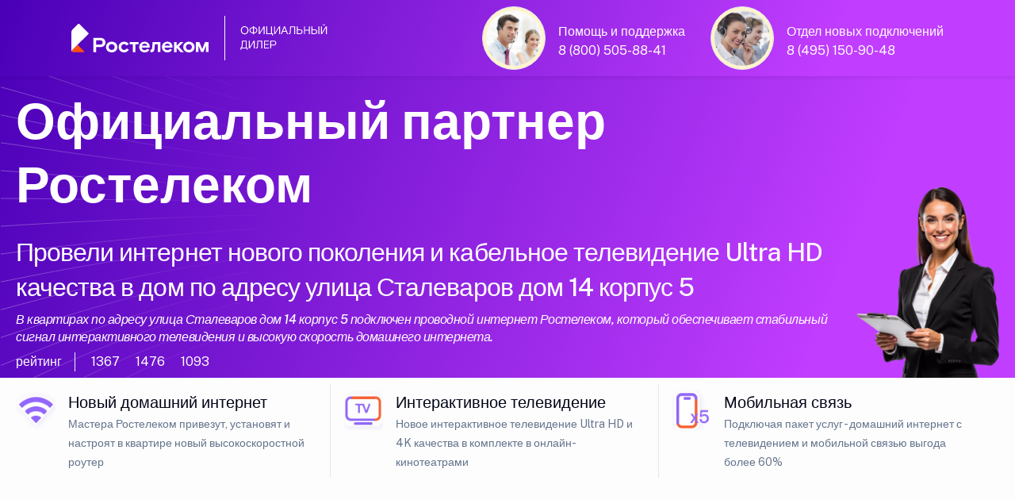

--- FILE ---
content_type: text/html; charset=UTF-8
request_url: https://internet-tv.moscow/rostelecom/ulica-stalevarov-dom-14-korpus-5/
body_size: 13574
content:
<!doctype html>
<html lang="ru">
<head>
	<meta charset="utf-8" />
	<meta http-equiv="X-UA-Compatible" content="IE=edge" /> 
	<meta name="HandheldFriendly" content="True" />
	<meta name="mobile-web-app-capable" content="yes" />
	<meta name="MobileOptimized" content="320" />
	<meta name="viewport" content="width=device-width, height=device-height, initial-scale=1.0, user-scalable=no, minimum-scale=1.0, maximum-scale=1.0" />
	
	<meta name="robots" content="index, follow" />
	<meta http-equiv="Content-Type" content="text/html; charset=UTF-8" />
    <meta name="description" content="Интернет-провайдер в доме по адресу улица Сталеваров дом 14 корпус 5 в Москве. Подключили новый интернет и ТВ в доме по адресу улица Сталеваров дом 14 корпус 5. Официальный партнёр Ростелеком Москва. Интернет нового поколения в доме по адресу улица Сталеваров дом 14 корпус 5 " />
	<meta name="keywords" content="Подключили интернет и ТВ по адресу улица Сталеваров дом 14 корпус 5 в Москве, Официальный партнер Ростелеком в Москве, Тарифы Ростелеком в Москве, Услуги Ростелеком в Москве " />
	<meta name="yandex-verification" content="890b9f5d11bb153f" />
	<meta name="google-site-verification" content="IkV81Te6Dn0X8VTiSsqr_h3JDCDXD5v6Cl8PjRqHzZc" />
	
<title>Интернет-провайдер улица Сталеваров дом 14 корпус 5 Официальный партнер</title>	
<link rel="canonical" href="https://internet-tv.moscow/rostelecom/ulica-stalevarov-dom-14-korpus-5/" />

<link rel="shortcut icon" href="/favicon.ico" type="image/x-icon" />

    <meta property="og:title" content="Интернет-провайдер улица Сталеваров дом 14 корпус 5 Официальный партнер" />
    <meta property="og:type" content="website" />
    <meta property="og:url" content="https://internet-tv.moscow/rostelecom/ulica-stalevarov-dom-14-korpus-5/" />
    <meta property="og:description" content="Интернет-провайдер в доме по адресу улица Сталеваров дом 14 корпус 5 в Москве. Подключили новый интернет и домашнее ТВ в квартирах по адресу улица Сталеваров дом 14 корпус 5. Официальный партнер Ростелеком Москва " />
    <meta property="og:image" content="https://internet-tv.moscow/07/img/2024-rostelecom-4.webp" />
    <meta property="vk:image" content="https://internet-tv.moscow/07/img/2024-rostelecom-4.webp" />
	
﻿<link rel="stylesheet" media="screen" href="/07/css/style-main-plus.css" rel="stylesheet" />
	<link href="/88/boxicons/css/boxicons.min.css" rel="stylesheet">
    <link rel="stylesheet" media="screen" href="/88/css/swiper-bundle.min.css">
    <link rel="stylesheet" media="screen" href="/07/css/theme.min.css" rel="stylesheet" />
	<link rel="stylesheet" href="/07/css/scrollCue.css" />
	
	<link rel="stylesheet" href="https://gdelu.pro/form/gdelu-connection-form.css">
	<script src="https://gdelu.pro/form/gdelu-connection-form.js"></script> 


</head>
<body class="bg-light bg-opacity-10">
<nav class="navbar w-100 fixed-top" style="background: linear-gradient(111.42deg, #4a00b7 0.42%, #c13dff 81.76%, #c13dff 96.06%); background-position: center; background-repeat: no-repeat; background-size: cover; ">
    <div class="container">
        <a href="https://www.company.rt.ru"><img src="/07/img/logotip_rostelecom_d.svg" alt="Ростелеком Официальный"></a>
		<div class="d-lg-flex justify-content-end text-white">
			<div class="d-inline-flex justify-content-start">
				<img src="/07/avatar/avatar-3.jpg" alt="Ангел Хранитель" class="avatar avatar-xl rounded-circle border p-1 bg-warning-subtle" />
				<div class="ms-3 mt-4 me-lg-5 lh-1">
					<p class="mb-2">Помощь и поддержка</p>
					<a class="text-white" href="tel:88005058841">8 (800) 505-88-41</a>
				</div>
			</div>
			<div class="d-inline-flex justify-content-start">
				<img src="/07/avatar/avatar-6.jpg" alt="Дух Удачи" class="avatar avatar-xl rounded-circle border p-1 bg-warning-subtle" />
				<div class="ms-3 mt-4 lh-1">
					<p class="mb-2">Отдел новых подключений</p>
					<a class="text-white" href="tel:84951509048">8 (495) 150-90-48</a>
				</div>
			</div>
		</div>
	</div>
</nav>

<header style="background: url(/07/1000/curvlines.svg), linear-gradient(111.42deg, #4a00b7 0.42%, #c13dff 81.76%, #c13dff 96.06%); background-position: center; background-repeat: no-repeat; background-size: cover; ">
	<div class="container" style="max-width: 1560px;">
		<div class="row">
            <div class="col-lg-10 col-12 pt-7 text-white-stable" data-cue="slideInLeft">
				
				<p class="display-3 mb-4 pt-6 text-white">Официальный партнер Ростелеком</p>
				<h1 class="lead fs-2 text-white-stable">Провели интернет нового поколения и кабельное телевидение Ultra HD качества в дом по адресу улица Сталеваров дом 14 корпус 5</h1>
				<h2 class="lead fs-5 text-white-stable fst-italic">В квартирах по адресу улица Сталеваров дом 14 корпус 5 подключен проводной интернет Ростелеком, который обеспечивает стабильный сигнал интерактивного телевидения и высокую скорость домашнего интернета.</h2>
										
					<div class="d-flex flex-wrap my-2">
						<div class="border-end border-light mb-0 pe-3 me-3 opacity-70">рейтинг</div>
						<div class="d-flex align-items-center mb-0 text-nowrap">
							<div class="d-flex align-items-center me-3 opacity-70">
								<i class="bx bx-like fs-lg me-1"></i>
								<span class="fs-sm">1367</span>
							</div>
							<div class="d-flex align-items-center me-3 opacity-70">
								<i class="bx bx-comment fs-lg me-1"></i>
								<span class="fs-sm">1476</span>
							</div>
							<div class="d-flex align-items-center opacity-70">
								<i class="bx bx-share-alt fs-lg me-1"></i>
								<span class="fs-sm">1093</span>
							</div>
						</div>
					</div>
			</div>
            <div class="col-lg-2 d-none d-lg-block align-self-end" data-cue="slideInRight">
				<img src="/07/clients/frends/4.webp" alt="Официальный Ростелеком" class="img-fluid float-end" />
            </div>
		</div>
	</div>
</header>

<section class="d-none d-lg-block">
	<div class="container py-2" style="max-width: 1560px;">
        <div class="row col-lg-12">
            <div class="col-md-4 border-end-md border-bottom border-bottom-md-0" data-cue="fadeIn">
                <div class="d-lg-flex">
					<div class="pе-2 pt-2">
						<img src="/07/img/80x80_wifi.webp" width="50" alt="Интернет для квартиры">
					</div>
					<div class="ms-3 my-2">
						<p class="fs-4 lead text-black mb-0">Новый домашний интернет</p>
						<small>Мастера Ростелеком привезут, установят и настроят в квартире новый высокоскоростной роутер</small>
					</div>
				</div>
            </div>
            <div class="col-md-4 border-end-md border-bottom border-bottom-md-0" data-cue="fadeIn">
                <div class="d-lg-flex">
					<div class="pе-2 pt-2">
						<img src="/07/img/80x80_tv.webp" width="50" alt="Цифровое телевидение">
					</div>
					<div class="ms-3 my-2">
						<p class="fs-4 lead text-black mb-0">Интерактивное телевидение</p>
						<small>Новое интерактивное телевидение Ultra HD и 4K качества в комплекте в онлайн-кинотеатрами</small>
					</div>
				</div>
            </div>
            <div class="col-md-4">
                <div class="d-lg-flex">
					<div class="pе-2 pt-2">
						<img src="/07/img/80x80_mobile.webp" width="50" alt="Сотовая связь" data-cue="fadeIn">
					</div>
					<div class="ms-3 my-2">
						<p class="fs-4 lead text-black mb-0">Мобильная связь</p>
						<small>Подключая пакет услуг - домашний интернет с телевидением и мобильной связью выгода более 60%</small>
					</div>
				</div>
            </div>
        </div>
	</div>
</section>

 <section class="pt-0 pb-5">
    <div class="container">
        <div class="table-responsive-lg">
            <div class="row flex-nowrap pb-4 me-5 me-lg-0">
                <div class="col-xl-4 col-lg-4 col-md-6 col-12" data-cue="zoomIn">

                    <div class="card shadow" style="background: linear-gradient(111.42deg, #c13dff 0.42%, #7700FF 90.76%, #7700FF 99.42%);" data-cue="zoomIn">
						<div class="ms-3 mt-7 mb-3 d-flex">
							<img src="/07/clients/rt-987.png" alt="Ростелеком тариф" width="53" height"48" />
							<div class="ms-3 lh-1 mt-2 text-white">
								<p class="mb-1 fs-4 fw-semibold">Домашний интернет</p>
								<span class="fs-5">Технологии доступа</span>
							</div>
                        </div>
<span class="badge bg-danger position-absolute top-0 start-0 zindex-2 mt-3 ms-3">Акция</span>
					<div class="card-body rounded-2 bg-white">

						<div class="ms-2 my-2 d-flex">
							<img src="/07/1000/inet-3.png" alt="Безлимитный интернет" class="avatar avatar-md" />
							<div class="ms-3 lh-1 text-dark">
								<p class="mb-0 mt-1 fw-semibold"><span style="font-size:120%;">500</span> МБит</p>
								<span class="fs-6 text-secondary-emphasis">проводной интернет</span>
							</div>
                        </div>
						<div class="ms-2 my-4 d-flex">
							<img src="/07/1000/wifi-40.png" alt="Wi-Fi интернет в квартире" class="avatar avatar-md" />
							<div class="ms-3 lh-1 text-dark">
								<p class="mb-0 mt-1 fw-semibold"><span style="font-size:120%;">500</span> МБит</p>
								<span class="fs-6 text-secondary-emphasis">беспроводной интернет</span>
							</div>
                        </div>

<div class="my-2">
							<div class="border-top position-relative z-1 d-flex justify-content-center border-info">
                                <div class="lh-lg mt-n3 position-absolute top-0 z-2 text-info bg-white px-3">по акции выгоднее</div>
							</div>
						</div>

						<div class="ms-2 my-3 lh-1 d-flex">
                            <p class="text-secondary-emphasis"><em>* Пользуйтесь услугами <br>в течение 30 дней бесплатно</em></p>
                        </div>
						
						<div class="mb-2 text-end">
                            <span class="text-dark"><del>650 рублей</del><span class="h3"> 0</span> /в месяц</span>
                        </div>
						
						<div class="my-2 lh-1 text-end">
                            <p class="fs-6 text-secondary-emphasis"><em>В стоимость тарифа не включены<br> дополнительные услуги и оборудование</em></p>
                        </div>
						<div class="d-grid px-2">
							<button type="button" class="btn fs-5 fw-light btn-primary shadow" data-bs-toggle="modal" data-bs-target="#exampleModalCenter">подключаем по акции</button>
						</div>
						
						</div>
					</div>
				</div>
			
                <div class="col-xl-4 col-lg-4 col-md-6 col-12" data-cue="zoomIn">

                    <div class="card shadow" style="background: linear-gradient(111.42deg, #c13dff 0.42%, #7700FF 90.76%, #7700FF 99.42%);" data-cue="zoomIn">
						<div class="ms-3 mt-7 mb-3 d-flex">
							<img src="/07/clients/rt-987.png" alt="Ростелеком тариф" width="53" height"48" />
							<div class="ms-3 lh-1 mt-2 text-white">
								<p class="mb-1 fs-4 fw-semibold">Домашний интернет</p>
								<span class="fs-5">Технологии развлечения</span>
							</div>
                        </div>
<span class="badge bg-danger position-absolute top-0 start-0 zindex-2 mt-3 ms-3">Популярный тариф</span>
					<div class="card-body rounded-2 bg-white">

						<div class="ms-2 my-2 d-flex">
                            <img src="/07/1000/tv-1.png" alt="Ростелеком кабельное ТВ" class="avatar avatar-md" />
                            <div class="ms-3 lh-1 text-dark">
                               <p class="mb-0 mt-1 fw-semibold"><span style="font-size:120%;">224</span> каналов</p>
                               <span class="fs-6 text-secondary-emphasis">интерактивное телевидение</span>
                            </div>
                        </div>
						<div class="ms-2 my-4 d-flex">
                            <img src="/07/1000/inet-3.png" alt="Безлимитный интернет Ростелеком" class="avatar avatar-md" />
                            <div class="ms-3 lh-1 text-dark">
                               <p class="mb-0 mt-1 fw-semibold"><span style="font-size:120%;">500</span> МБит</p>
                               <span class="fs-6 text-secondary-emphasis">безлимитный интернет</span>
                            </div>
                        </div>

<div class="my-2">
                            <div class="border-top position-relative z-1 d-flex justify-content-center border-info">
                                <div class="lh-lg mt-n3 position-absolute top-0 z-2 text-info bg-white px-3">по акции выгоднее</div>
                            </div>
                        </div>

						<div class="ms-2 my-3 lh-1 d-flex">
                            <p class="text-secondary-emphasis"><em>* Пользуйтесь услугами <br>в течение 30 дней бесплатно</em></p>
                        </div>						
					
						<div class="mb-2 text-end">
                            <span class="text-dark"><del>750 рублей</del><span class="h3"> 0</span> /в месяц</span>
                        </div>
						
						<div class="my-2 lh-1 text-end">
                            <p class="fs-6 text-secondary-emphasis"><em>В стоимость тарифа не включены<br> дополнительные услуги и оборудование</em></p>
                        </div>
						<div class="d-grid px-2">
							<button type="button" class="btn fs-5 fw-light btn-primary shadow" data-bs-toggle="modal" data-bs-target="#exampleModalCenter">подключаем по акции</button>
						</div>
						
						</div>
					</div>
				</div>
				
				<div class="col-xl-4 col-lg-4 col-md-6 col-12" data-cue="zoomIn">

                    <div class="card shadow" style="background: linear-gradient(111.42deg, #c13dff 0.42%, #7700FF 90.76%, #7700FF 99.42%);" data-cue="zoomIn">
						<div class="ms-3 mt-7 mb-3 d-flex">
							<img src="/07/clients/rt-987.png" alt="Ростелеком тариф" width="53" height"48" />
							<div class="ms-3 lh-1 mt-2 text-white">
								<p class="mb-1 fs-4 fw-semibold">Домашний интернет</p>
								<span class="fs-5">Технологии общения</span>
							</div>
                        </div>
<span class="badge bg-danger position-absolute top-0 start-0 zindex-2 mt-3 ms-3">Акция</span>
					<div class="card-body rounded-2 bg-white">

						<div class="ms-2 my-2 d-flex">
                            <img src="/07/1000/inet-3.png" alt="Ростелеком интернет" class="avatar avatar-md" />
                            <div class="ms-3 lh-1 text-dark">
                               <p class="mb-0 mt-1 fw-semibold"><span style="font-size:120%;">500</span> МБит</p>
                               <span class="fs-6 text-secondary-emphasis">безлимитный интернет</span>
                            </div>
                        </div>
						<div class="ms-2 my-4 d-flex">
							<img src="/07/1000/phone-40.png" alt="Мобильная связь" class="avatar avatar-md" />
							<div class="ms-3 lh-1 text-dark">
								<p class="mb-0 mt-1 fw-semibold"><span style="font-size:120%;">1000</span> минут</p>
								<span class="fs-6 text-secondary-emphasis">40 Гб интернет 500 СМС</span>
							</div>
                        </div>

<div class="my-2">
							<div class="border-top position-relative z-1 d-flex justify-content-center border-info">
                                <div class="lh-lg mt-n3 position-absolute top-0 z-2 text-info bg-white px-3">по акции выгоднее</div>
							</div>
						</div>

						<div class="ms-2 my-3 lh-1 d-flex">
                            <p class="text-secondary-emphasis"><em>* Пользуйтесь услугами <br>в течение 30 дней бесплатно</em></p>
                        </div>
						
						<div class="mb-2 text-end">
                            <span class="text-dark"><del>900 рублей</del><span class="h3"> 0</span> /в месяц</span>
                        </div>
						
						<div class="my-2 lh-1 text-end">
                            <p class="fs-6 text-secondary-emphasis"><em>В стоимость тарифа не включены<br> дополнительные услуги и оборудование</em></p>
                        </div>
						<div class="d-grid px-2">
							<button type="button" class="btn fs-5 fw-light btn-primary shadow" data-bs-toggle="modal" data-bs-target="#exampleModalCenter">подключаем по акции</button>
						</div>
						
						</div>
					</div>
				</div>
		
            </div>
        </div>
    </div>
</section>

<section class="mt-5 mb-8">
    <div class="container">
        <div class="table-responsive-lg">
            <div class="row flex-nowrap pb-4 me-5 me-lg-0">
                <div class="col-xl-4 col-lg-4 col-md-6 col-12" data-cue="zoomIn">

                    <div class="card shadow" style="background: linear-gradient(111.42deg, #c13dff 0.42%, #7700FF 90.76%, #7700FF 99.42%);" data-cue="zoomIn">
						<div class="ms-3 mt-7 mb-3 d-flex">
							<img src="/07/clients/rt-987.png" alt="Ростелеком тариф" width="53" height"48" />
							<div class="ms-3 lh-1 mt-2 text-white">
								<p class="mb-1 fs-4 fw-semibold">Домашний интернет</p>
								<span class="fs-5">Технологии развлечения</span>
							</div>
                        </div>

					<div class="card-body rounded-2 bg-white">

						<div class="ms-2 my-2 d-flex">
                            <img src="/07/1000/inet-2.png" alt="Безлимитный интернет" class="avatar avatar-md" />
                            <div class="ms-3 lh-1 text-dark">
                               <p class="mb-0 mt-1 fw-semibold"><span style="font-size:120%;">250</span> МБит</p>
                               <span class="fs-6 text-secondary-emphasis">безлимитный интернет</span>
                           </div>
                        </div>
						<div class="ms-2 my-4 d-flex">
                            <img src="/07/1000/tv.png" alt="Ростелеком цифровое телевидение" class="avatar avatar-md" />
                            <div class="ms-3 lh-1 text-dark">
                               <p class="mb-0 mt-1 fw-semibold"><span style="font-size:120%;">22</span> каналов</p>
                               <span class="fs-6 text-secondary-emphasis">интерактивное телевидение</span>
                           </div>
                        </div>
						<div class="ms-2 my-4 d-flex">
                            <img src="/07/1000/gifts-1.png" alt="Бонусы Ростелеком" class="avatar avatar-md" />
                            <div class="ms-3 lh-1 text-dark">
                               <p class="mb-0 mt-1 fw-semibold"><span style="font-size:120%;">27 000</span> фильмов</p>
                               <span class="fs-6 text-secondary-emphasis">онлайн-кинотеатр Wink</span>
                            </div>
                        </div>

<div class="my-2">
							<div class="border-top position-relative z-1 d-flex justify-content-center border-info">
								<div class="lh-lg mt-n3 position-absolute top-0 z-2 bg-info px-3"></div>
							</div>
						</div>
						
						<div class="ms-2 my-3 lh-1 d-flex">
                            <p class="text-secondary-emphasis"><em>* Быстрый интернет<br> с цифровым телевидением</em></p>
                        </div>
						
						<div class="mb-2 text-end">
                            <span class="text-dark"><span class="h3">600</span> рублей /в месяц</span>
                        </div>
						
						<div class="my-2 lh-1 text-end">
                            <p class="fs-6 text-secondary-emphasis"><em>В стоимость тарифа не включены<br> дополнительные услуги и оборудование</em></p>
                        </div>
						<div class="d-grid px-2">
							<button type="button" class="btn fs-5 fw-light btn-primary shadow" data-bs-toggle="modal" data-bs-target="#exampleModalCenter">подключаем по акции</button>
						</div>
						
						</div>
					</div>
				</div>

                <div class="col-xl-4 col-lg-4 col-md-6 col-12" data-cue="zoomIn">

                    <div class="card shadow" style="background: linear-gradient(111.42deg, #c13dff 0.42%, #7700FF 90.76%, #7700FF 99.42%);" data-cue="zoomIn">
						<div class="ms-3 mt-7 mb-3 d-flex">
							<img src="/07/clients/rt-987.png" alt="Ростелеком тариф" width="53" height"48" />
							<div class="ms-3 lh-1 mt-2 text-white">
								<p class="mb-1 fs-4 fw-semibold">Домашний интернет</p>
								<span class="fs-5">Технологии доступа</span>
							</div>
                        </div>
<span class="badge bg-danger position-absolute top-0 start-0 zindex-2 mt-3 ms-3">Акция</span>
					<div class="card-body rounded-2 bg-white">

						<div class="ms-2 my-2 d-flex">
                            <img src="/07/1000/inet-2.png" alt="Ростелеком интернет" class="avatar avatar-md" />
                            <div class="ms-3 lh-1 text-dark">
                               <p class="mb-0 mt-1 fw-semibold"><span style="font-size:120%;">500</span> МБит</p>
                               <span class="fs-6 text-secondary-emphasis">безлимитный интернет</span>
                           </div>
                        </div>
						<div class="ms-2 my-4 d-flex">
                            <img src="/07/1000/wifi.png" alt="Wi-Fi интернет" class="avatar avatar-md" />
                            <div class="ms-3 lh-1 text-dark">
                               <p class="mb-0 mt-1 fw-semibold"><span style="font-size:120%;">500</span> МБит</p>
                               <span class="fs-6 text-secondary-emphasis">беспроводной интернет</span>
                           </div>
                        </div>
						<div class="ms-2 my-4 d-flex">
                            <img src="/07/1000/gifts-3.png" alt="Бонусы Ростелеком" class="avatar avatar-md" />
                            <div class="ms-3 lh-1 text-dark">
                               <p class="mb-0 mt-1 fw-semibold"><span style="font-size:120%;">Wi-Fi</span> роутер</p>
                               <span class="fs-6 text-secondary-emphasis">в аренду по акции</span>
                            </div>
                        </div>
<div class="my-2">
							<div class="border-top position-relative z-1 d-flex justify-content-center border-info">
                                <div class="lh-lg mt-n3 position-absolute top-0 z-2 text-info bg-white px-3">по акции выгоднее</div>
							</div>
						</div>

						<div class="ms-2 my-3 lh-1 d-flex">
                            <p class="text-secondary-emphasis"><em>* Пользуйтесь услугами <br>в течение 30 дней бесплатно</em></p>
                        </div>
						
						<div class="mb-2 text-end">
                            <span class="text-dark"><del>650 рублей</del><span class="h3"> 0</span> /в месяц</span>
                        </div>
						
						<div class="my-2 lh-1 text-end">
                            <p class="fs-6 text-secondary-emphasis"><em>В стоимость тарифа не включены<br> дополнительные услуги и оборудование</em></p>
                        </div>
						<div class="d-grid px-2">
							<button type="button" class="btn fs-5 fw-light btn-primary shadow" data-bs-toggle="modal" data-bs-target="#exampleModalCenter">подключаем по акции</button>
						</div>
						
						</div>
					</div>
				</div>
				
				<div class="col-xl-4 col-lg-4 col-md-6 col-12" data-cue="zoomIn">

                    <div class="card shadow" style="background: linear-gradient(111.42deg, #c13dff 0.42%, #7700FF 90.76%, #7700FF 99.42%);" data-cue="zoomIn">
						<div class="ms-3 mt-7 mb-3 d-flex">
							<img src="/07/clients/rt-987.png" alt="Ростелеком тариф" width="53" height"48" />
							<div class="ms-3 lh-1 mt-2 text-white">
								<p class="mb-1 fs-4 fw-semibold">Домашний интернет</p>
								<span class="fs-5">Технологии выгоды</span>
							</div>
                        </div>
<span class="badge bg-danger position-absolute top-0 start-0 zindex-2 mt-3 ms-3">Акция</span>
					<div class="card-body rounded-2 bg-white">

						<div class="ms-2 my-2 d-flex">
                            <img src="/07/1000/tv.png" alt="Ростелеком цифровое телевидение" class="avatar avatar-md" />
                            <div class="ms-3 lh-1 text-dark">
                               <p class="mb-0 mt-1 fw-semibold"><span style="font-size:120%;">224</span> каналов</p>
                               <span class="fs-6 text-secondary-emphasis">телевидение</span>
                            </div>
                        </div>
						<div class="ms-2 my-4 d-flex">
                            <img src="/07/1000/inet-2.png" alt="Ростелеком интернет" class="avatar avatar-md" />
                            <div class="ms-3 lh-1 text-dark">
                               <p class="mb-0 mt-1 fw-semibold"><span style="font-size:120%;">500</span> МБит</p>
                               <span class="fs-6 text-secondary-emphasis">безлимитный интернет</span>
                            </div>
                        </div>
						<div class="ms-2 my-4 d-flex">
                            <img src="/07/1000/phone-40.png" alt="Ростелеком мобильная связь" class="avatar avatar-md" />
                            <div class="ms-3 lh-1 text-dark">
                               <p class="mb-0 mt-1 fw-semibold"><span style="font-size:120%;">1000</span> минут</p>
                               <span class="fs-6 text-secondary-emphasis">40 Гб интернет 500 СМС</span>
                            </div>
                        </div>

<div class="my-2">
							<div class="border-top position-relative z-1 d-flex justify-content-center border-info">
                                <div class="lh-lg mt-n3 position-absolute top-0 z-2 text-info bg-white px-3">по акции выгоднее</div>
							</div>
						</div>

						<div class="ms-2 my-3 lh-1 d-flex">
                            <p class="text-secondary-emphasis"><em>* Пользуйтесь услугами <br>в течение 30 дней бесплатно</em></p>
                        </div>
						
						<div class="mb-2 text-end">
                            <span class="text-dark"><del>1 040 рублей</del><span class="h3"> 0</span> /в месяц</span>
                        </div>
						
						<div class="my-2 lh-1 text-end">
                            <p class="fs-6 text-secondary-emphasis"><em>В стоимость тарифа не включены<br> дополнительные услуги и оборудование</em></p>
                        </div>
						<div class="d-grid px-2">
							<button type="button" class="btn fs-5 fw-light btn-primary shadow" data-bs-toggle="modal" data-bs-target="#exampleModalCenter">подключаем по акции</button>
						</div>
						
						</div>
					</div>
				</div>
								
            </div>
        </div>
    </div>
</section>

<section class="py-4">
    <div class="container">
	<h3 class="fs-2 lead text-black text-center">Высокоскоростной интернет Ростелеком в квартире</h3>
        <div class="table-responsive-lg">
            <div class="row flex-nowrap pb-4 me-5 me-lg-0">
                <div class="col-xl-4 col-lg-4 col-md-6 col-12">

                    <div class="card shadow" style="background: linear-gradient(111.42deg, #c13dff 0.42%, #7700FF 90.76%, #7700FF 99.42%);" data-cue="zoomIn">
						<div class="ms-3 mt-7 mb-3 d-flex">
                           <img src="/07/clients/rt-987.png" alt="Ростелеком тариф" width="53" height"48" />
						   <div class="ms-3 lh-1 mt-2 text-white">
                              <p class="mb-1 text-white fs-4 fw-semibold">Домашний интернет</p>
                              <span class="fs-5">Тариф игровой</span>
                           </div>
                        </div>
<span class="badge bg-danger position-absolute top-0 start-0 zindex-2 mt-3 ms-3">Акция</span>
					<div class="card-body rounded-2 text-white bg-primary shadow">

						<div class="ms-2 my-2 d-flex">
                            <img src="/07/1000/gi-14.png" alt="Ростелеком безлимитный интернет" class="avatar avatar-md" />
                            <div class="ms-3 lh-1">
                               <p class="mt-1 mb-0 fw-semibold"><span style="font-size:120%;">890</span> МБит</p>
                               <span class="fs-6 text-white">проводной интернет</span>
                            </div>
                        </div>
						<div class="ms-2 my-4 d-flex">
                            <img src="/07/1000/wifi-40.png" alt="Ростелеком беспроводной интернет" class="avatar avatar-md" />
                            <div class="ms-3 lh-1">
                               <p class="mb-0 mt-1 fw-semibold"><span style="font-size:120%;">890</span> МБит</p>
                               <span class="fs-6 text-white">беспроводной интернет</span>
                            </div>
                        </div>
						<div class="ms-2 my-4 d-flex">
                            <img src="/07/1000/gifts-40.png" alt="Бонусы Ростелеком" class="avatar avatar-md" />
                            <div class="ms-3 lh-1 text-white">
                               <p class="mb-0 mt-1 fw-semibold"><span style="font-size:120%;">Wi-Fi</span> роутер</p>
                               <span class="fs-6">в аренду по акции</span>
                            </div>
                        </div>

<div class="my-2">
							<div class="border-top position-relative z-1 d-flex justify-content-center border-info">
                                <div class="lh-lg mt-n3 position-absolute top-0 z-2 text-info bg-primary px-3">по акции выгоднее</div>
							</div>
						</div>

						<div class="ms-2 my-3 lh-1 d-flex">
                            <p class="text-light"><em>* Пользуйтесь услугами <br>в течение 30 дней бесплатно</em></p>
                        </div>
						
						<div class="mb-2 text-end">
                            <del>950 рублей</del><span class="text-white h3"> 0</span> /в месяц
                        </div>
						
						<div class="my-2 lh-1 text-end">
                            <p class="fs-6 text-white"><em>В стоимость тарифа не включены<br> дополнительные услуги и оборудование</em></p>
                        </div>
						<div class="d-grid px-2">
							<button type="button" class="btn fs-5 fw-light btn-warning shadow" data-bs-toggle="modal" data-bs-target="#exampleModalCenter">подключить по акции</button>
						</div>
						
						</div>
					</div>
				</div>

                <div class="col-xl-4 col-lg-4 col-md-6 col-12">

                    <div class="card shadow" style="background: linear-gradient(111.42deg, #c13dff 0.42%, #7700FF 90.76%, #7700FF 99.42%);" data-cue="zoomIn">
						<div class="ms-3 mt-7 mb-3 d-flex">
                           <img src="/07/clients/rt-987.png" alt="Ростелеком тариф" width="53" height"48" />
						   <div class="ms-3 lh-1 mt-2 text-white">
                              <p class="mb-1 text-white fs-4 fw-semibold">Домашний интернет</p>
                              <span class="fs-5">Тариф игровой</span>
                           </div>
                        </div>
<span class="badge bg-danger position-absolute top-0 start-0 zindex-2 mt-3 ms-3">Акция</span>
					<div class="card-body rounded-2 text-white bg-primary shadow">

						<div class="ms-2 mt-2 mb-2 d-flex">
                            <img src="/07/1000/tv-40.png" alt="Ростелеком цифровое ТВ" class="avatar avatar-md" />
                            <div class="ms-3 lh-1">
                               <p class="mb-0 mt-1 fw-semibold"><span style="font-size:120%;">224</span> каналов</p>
                               <span class="fs-6">интерактивное телевидение</span>
                            </div>
                        </div>
						<div class="ms-2 mt-4 mb-4 d-flex">
                            <img src="/07/1000/gi-14.png" alt="Ростелеком безлимитный интернет" class="avatar avatar-md" />
                            <div class="ms-3 lh-1">
                               <p class="mb-0 mt-1 fw-semibold"><span style="font-size:120%;">890</span> МБит</p>
                               <span class="fs-6">безлимитный интернет</span>
                            </div>
                        </div>
						<div class="ms-2 my-4 d-flex">
                            <img src="/07/1000/gifts-40.png" alt="Бонусы Ростелеком" class="avatar avatar-md" />
                            <div class="ms-3 lh-1 text-white">
                               <p class="mb-0 mt-1 fw-semibold"><span style="font-size:120%;">27 000</span> фильмов</p>
                               <span class="fs-6">онлайн-кинотеатр Wink</span>
                            </div>
                        </div>

<div class="my-2">
							<div class="border-top position-relative z-1 d-flex justify-content-center border-info">
                                <div class="lh-lg mt-n3 position-absolute top-0 z-2 text-info bg-primary px-3">по акции выгоднее</div>
							</div>
						</div>

						<div class="ms-2 my-3 lh-1 d-flex">
                            <p class="text-light"><em>* Пользуйтесь услугами <br>в течение 30 дней бесплатно</em></p>
                        </div>
						
						<div class="mb-2 text-end">
                            <del>1 150 рублей</del><span class="text-white h3"> 0</span> /в месяц
                        </div>
						
						<div class="my-2 lh-1 text-end">
                            <p class="fs-6 text-white"><em>В стоимость тарифа не включены<br> дополнительные услуги и оборудование</em></p>
                        </div>
						<div class="d-grid px-2">
							<button type="button" class="btn fs-5 fw-light btn-warning shadow" data-bs-toggle="modal" data-bs-target="#exampleModalCenter">подключить по акции</button>
						</div>
						
						</div>
					</div>
				</div>
				
				<div class="col-xl-4 col-lg-4 col-md-6 col-12">

                    <div class="card shadow" style="background: linear-gradient(111.42deg, #c13dff 0.42%, #7700FF 90.76%, #7700FF 99.42%);" data-cue="zoomIn">
						<div class="ms-3 mt-7 mb-3 d-flex">
							<img src="/07/clients/rt-987.png" alt="Ростелеком тариф" width="53" height"48" />
							<div class="ms-3 lh-1 mt-2 text-white">
								<p class="mb-1 text-white fs-4 fw-semibold">Домашний интернет</p>
								<span class="fs-5">Тариф игровой</span>
							</div>
						</div>
<span class="badge bg-danger position-absolute top-0 start-0 zindex-2 mt-3 ms-3">Акция</span>
					<div class="card-body rounded-2 text-white bg-primary shadow">

						<div class="ms-2 my-2 d-flex">
                            <img src="/07/1000/tv-40.png" alt="Ростелеком цифровое телевидение" class="avatar avatar-md" />
                            <div class="ms-3 lh-1">
                               <p class="mt-1 mb-0 fw-semibold"><span style="font-size:120%;">224</span> каналов</p>
                               <span class="fs-6">интерактивное телевидение</span>
                            </div>
                        </div>
						<div class="ms-2 my-4 d-flex">
                            <img src="/07/1000/gi-14.png" alt="Ростелеком интернет" class="avatar avatar-md" />
                            <div class="ms-3 lh-1">
                               <p class="mt-1 mb-0 fw-semibold"><span style="font-size:120%;">890</span> МБит</p>
                               <span class="fs-6">безлимитный интернет</span>
                            </div>
                        </div>
						<div class="ms-2 my-4 d-flex">
                            <img src="/07/1000/phone-40.png" alt="Ростелеком мобильная связь" class="avatar avatar-md" />
                            <div class="ms-3 lh-1 text-white">
                               <p class="mb-0 mt-1 fw-semibold"><span style="font-size:120%;">1000</span> минут</p>
                               <span class="fs-6">40 ГБ интернет 500 СМС</span>
                            </div>
                        </div>

<div class="my-2">
							<div class="border-top position-relative z-1 d-flex justify-content-center border-info">
                                <div class="lh-lg mt-n3 position-absolute top-0 z-2 text-info bg-primary px-3">по акции выгоднее</div>
							</div>
						</div>

						<div class="ms-2 my-3 lh-1 d-flex">
                            <p class="text-light"><em>* Пользуйтесь услугами <br>в течение 30 дней бесплатно</em></p>
                        </div>
						
						<div class="mb-2 text-end">
                            <del>1 400 рублей</del><span class="text-white h3"> 0</span> /в месяц
                        </div>
						
						<div class="my-2 lh-1 text-end">
                            <p class="fs-6 text-white"><em>В стоимость тарифа не включены<br> дополнительные услуги и оборудование</em></p>
                        </div>
						<div class="d-grid px-2">
							<button type="button" class="btn fs-5 fw-light btn-warning shadow" data-bs-toggle="modal" data-bs-target="#exampleModalCenter">подключить по акции</button>
						</div>
						
						</div>
					</div>
				</div>
								
            </div>
        </div>
    </div>
</section>

<section class="py-6">
	<div class="container">
	
	<p class="fs-2 lead text-black text-center mb-3">Подключаем новый интернет и телевидение комфортно</p>
	
		<div class="row row-cols-1 row-cols-md-3 gy-2">
			<div class="col" data-cue="fadeIn">
				<div class="card card-lift shadow">
					<div class="card-body d-flex flex-column gap-2">
						<div class="mt-0">
							<div class="icon-xl icon-shape rounded-circle bg-primary border border-primary-subtle border-4 text-white-stable fw-semibold fs-3">1</div>
						</div>
                        <div class="d-flex flex-column gap-1">
							<h4 class="mb-0 fs-4 lead text-black">Оставьте заявку</h4>
							<p class="mb-0">Достаточно Вашего имени и номера мобильного телефона для связи. <br>Далее с Вами свяжется наша сотрудница для согласования деталей подключения.</p>
						</div>
					</div>
				</div>
			</div>
			<div class="col" data-cue="fadeIn">
				<div class="card card-lift shadow">
					<div class="card-body d-flex flex-column gap-2">
						<div class="mt-0">
							<div class="icon-xl icon-shape rounded-circle bg-primary border border-primary-subtle border-4 text-white-stable fw-semibold fs-3">2</div>
						</div>
						<div class="d-flex flex-column gap-1">
							<h4 class="mb-0 fs-4 lead text-black">Встречайте Мастера</h4>
							<p class="mb-0">Согласуйте с Мастером дату подключения и предоставьте ему доступ в квартиру. <br>Работы по подключению нового интернета и домашнего ТВ занимают около часа.</p>
						</div>
					</div>
				</div>
			</div>
			<div class="col" data-cue="fadeIn">
				<div class="card card-lift shadow">
					<div class="card-body d-flex flex-column gap-2">
						<div class="mt-0">
							<div class="icon-xl icon-shape rounded-circle bg-primary border border-primary-subtle border-4 text-white-stable fw-semibold fs-3">3</div>
						</div>
						<div class="d-flex flex-column gap-1">
							<h5 class="mb-0 fs-4 lead text-black">Приятного просмотра</h5>
							<p class="mb-0">В этот же день Вы получите доступ к сотням каналов цифрового телевидения. <br>Реалистичное изображение, живой звук и полное погружение в происходящее.</p>
						</div>
					</div>
				</div>
			</div>	
		</div>
	</div>
</section>

<section class="py-6">
<div class="card border-0 rounded-4 shadow bg-light-subtle py-6 px-0 mx-auto" style="max-width: 1560px;">
	<div class="container"> 
		<div class="row">
			<div class="col-lg-7 col-12 pe-3 align-self-center">
				<div class="d-flex align-items-start text-black">
					<div class="d-table flex-shrink-0">
						<img src="/07/g/89.webp" width="80" alt="Тарифы Ростелеком">
					</div>
					<div class="ps-2">
						<p class="pt-0 lead">Москва <br>Единый Центр Подключений <br><span class="fs-5">Телефон : <a href="tel:88005058841">8 (800) 505-88-41</a></span></p>
					</div>
				</div>
				<div class="mt-3 text-dark">
					<div class="mt-0 d-flex align-items-center">
                        <img src="/07/avatar/avatar-21.jpg" alt="Все получилось" class="p-1 avatar avatar-xl shadow rounded-circle border bg-white" />
                        <div class="ms-2 mt-1">
                            <p class="fw-bold mb-1 lead">Интернет-провайдер по адресу</p>
                            <p class="lead">Квартиры по адресу улица Сталеваров дом 14 корпус 5 обслуживает интернет-провайдер Ростелеком.</p>
                        </div>
                    </div>
					<div class="mt-0 d-flex align-items-center">
                        <img src="/07/avatar/avatar-31.jpg" alt="Помощник Ангела Хранителя" class="p-1 avatar avatar-xl shadow rounded-circle border bg-white" />
                        <div class="ms-2 mt-1">
                            <p class="fw-bold mb-1 lead">Используйте опыт профессионалов</p>
                            <p class="lead">Опытные консультанты помогут выбрать оптимальный тариф для нового интернета, с учетом акций Ростелеком в Москве.</p>
                        </div>
                    </div>
					<div class="mt-0 d-flex align-items-center">
                        <img src="/07/avatar/avatar-14.jpg" alt="федеральный интернет-провайдер Москвы" class="p-1 avatar avatar-xl shadow rounded-circle border bg-white" />
                        <div class="ms-2 mt-1">
                            <p class="fw-bold mb-1 lead">Федеральный интернет-провайдер</p>
                            <p class="lead">Вместе Вы согласуете удобное время подключения нового интернета и цифрового телевидения в Вашей квартире.</p>
                        </div>
                    </div>					
                </div>
			</div>
			<div class="col-lg-5 col-12" data-cue="zoomIn">
				<div class="position-relative mx-lg-3">
					<div class="card shadow">
                        <div class="card-body">							
							
							<div class="gdelu-connection-form-container">
								<form class="gdelu-connectionForm">
									<p class="fs-4 lead text-center text-black">Заказ обратного звонка</p>
									<p class="fs-5 text-center fst-italic fs-6">Поможем выбрать оптимальный тариф и согласуем выезд Мастера для подключения</p>
									<div class="gdelu-form-group">
										<label for="gdelu-name"><span class="lead text-black fs-5 fst-italic">Представьтесь, пожалуйста</span></label>
										<input type="text" class="gdelu-name" name="name" required>
									</div>
									<div class="gdelu-form-group">
										<label for="gdelu-phone"><span class="lead text-black fs-5 fst-italic">Телефон для связи</span></label>
										<input type="tel" class="gdelu-phone" name="phone" required placeholder="+7(9__)-___-__-__">
										<div class="gdelu-error-message gdelu-phoneError"></div>
									</div>
									<div class="d-grid gap-2">
										<button type="submit" class="btn btn-primary shadow">Позвоните мне</button>
									</div>
									<div class="gdelu-form-group gdelu-checkbox-group">
										<input type="checkbox" class="gdelu-agreement" name="agreement" checked required>
										<label for="gdelu-agreement" class="gdelu-agreement-text">
											Нажимая кнопку «Подключить», я даю свое согласие на обработку моих персональных данных, в соответствии с Федеральным законом от 27.07.2006 года №152-ФЗ «О персональных данных», на условиях и для целей, определенных в 
											<a href="https://internet-tv.moscow/privacy_internet-tv-moscow.pdf" target="_blank">Согласии на обработку персональных данных</a>
										</label>
									</div>
										<input type="hidden" class="gdelu-comment" name="comment" value="rostelekom">
										<input type="hidden" class="gdelu-honeypot" name="honeypot">
								</form>
							</div>							
							
						</div>
					</div>
				</div>
			</div>
		</div>
	</div>
</section>

<section class="py-8">
	<div class="container">
	
	<h3 class="fs-1 lead text-black text-center mb-3">Часто подключаемые услуги Ростелеком</h3>
	
		<div class="row row-cols-1 row-cols-md-3 gy-2">
			<div class="col">
				<div class="card card-lift shadow" data-cue="zoomIn">
					<div class="card-body d-flex flex-column gap-1">
						<div class="mt-0">
							<figure class="mb-0">
								<img src="/07/1000/authentication.svg" alt="Статический IP-адрес Ростелеком" width="60" height="60" class="rounded-3" />
							</figure>
						</div>
                        <div class="d-flex flex-column gap-1">
							<h5 class="mb-0 lead fs-4">Статический IP-адрес</h5>
							<p class="mb-0">Глобальный адрес в сети интернет для игр и работы с несколькими устройствами.</p>
						</div>
					</div>
				</div>
			</div>
			<div class="col">
				<div class="card card-lift shadow" data-cue="zoomIn">
					<div class="card-body d-flex flex-column gap-1">
						<div class="mt-0">
							<figure class="mb-0">
								<img src="/07/1000/security.svg" alt="Антивирус Ростелеком" width="60" height="60" class="rounded-3" />
							</figure>
						</div>
                        <div class="d-flex flex-column gap-1">
							<h5 class="mb-0 lead fs-4">Безопасный интернет</h5>
							<p class="mb-0">Защита личных данных от киберугроз, вирусов и мошеннических программ.</p>
						</div>
					</div>
				</div>
			</div>
			<div class="col">
				<div class="card card-lift shadow" data-cue="zoomIn">
					<div class="card-body d-flex flex-column gap-1">
						<div class="mt-0">
							<figure class="mb-0">
								<img src="/07/1000/privacy.svg" alt="Автоплатеж Ростелеком" width="60" height="60" class="rounded-3" />
							</figure>
						</div>
                        <div class="d-flex flex-column gap-1">
							<h5 class="mb-0 lead fs-4">Автоплатежи</h5>
							<p class="mb-0">Автоматическое пополнение баланса с карты без комиссии и в удобную дату.</p>
						</div>
					</div>
				</div>
			</div>
		</div>
	</div>
</section>

<section class="container pt-8 pb-0" data-cue="fadeIn" style="max-width: 1560px;">
	<div class="d-flex flex-column gap-1">
		<h4 class="fs-1 text-black lead mb-0 text-center">Интернет нового поколения для высококлассных сервисов</h4>
		<p class="mb-3 text-center lead">Просто оставьте заявку на сайте, и дождитесь обратного звонка оператора</p>
	</div>
	<div class="row text-center mb-0">
		<div class="col-lg-3 col-12" data-cue="zoomIn">
			<div class="card shadow" style="background: linear-gradient(111.42deg, #c13dff 0.42%, #7700FF 90.76%, #7700FF 99.42%);">
				<div class="card-body">
					<h4 class="fs-4 lead text-warning">Домашний интернет</h4>
					<p class="mb-0 text-warning">Быстрый интернет нового поколения с дополнительными услугами</p>
				</div>
				<div class="text-end ms-2">
					<figure class="mb-0">
						<a href="https://internet-tv.moscow/%D0%B8%D0%BD%D1%82%D0%B5%D1%80%D0%BD%D0%B5%D1%82-500-%D0%BC%D0%B1%D0%B8%D1%82-%D0%B2-%D0%BC%D0%BE%D1%81%D0%BA%D0%B2%D0%B5/"><img src="/07/img/800.webp" alt="Домашний интернет" class="img-fluid rounded-2" /></a>
					</figure>
				</div>
			</div>
		</div>
		<div class="col-lg-3 col-12" data-cue="zoomIn">
			<div class="card shadow" style="background: linear-gradient(to top,orangered, gold); ">
				<div class="card-body">
					<h4 class="fs-4 lead text-dark">Ростелеком Лицей</h4>
					<p class="mb-0 text-dark">Ростелеком сделал онлайн-обучение качественным и доступным</p>
				</div>
				<div class="text-end ms-2">
					<figure class="mb-0">
						<a href="https://domodar.ru/moskva/"><img src="/07/img/2024-2.webp" alt="Все тарифы Ростелеком" class="img-fluid rounded-2" /></a>
					</figure>
				</div>
			</div>
		</div>
		<div class="col-lg-3 col-12" data-cue="zoomIn">
			<div class="card shadow" style="background: linear-gradient(111.42deg, #4a00b7 0.42%, #c13dff 81.76%, #c13dff 96.06%); ">
				<div class="card-body">
					<h4 class="fs-4 lead text-white">Сервисы Умный Дом</h4>
					<p class="mb-0 text-white">Умный Дом Ростелеком — новый уровень безопасности и комфорта</p>
				</div>
				<div class="text-end ms-2">
					<figure class="mb-0">
						<a href="https://rostelemag.ru/"><img src="/07/img/video-4.webp" alt="Видеонаблюдение Ростелеком" class="img-fluid rounded-2" /></a>
					</figure>
				</div>
			</div>
		</div>
		<div class="col-lg-3 col-12" data-cue="zoomIn">
			<div class="card shadow" style="background: linear-gradient(to top right, purple, crimson, orangered, gold); ">
				<div class="card-body">
					<h4 class="fs-4 lead text-warning">Ростелеком Бонус</h4>
					<p class="mb-0 text-warning">Больше впечатлений от новых услуг Ростелекома и партнеров</p>
				</div>
				<div class="text-end ms-2">
					<figure class="mb-0">
						<a href="https://wifi-tv.rt.lc/moskva/tv/"><img src="/07/img/rt-13.webp" alt="Кабельное телевидение Ростелеком" class="img-fluid rounded-2" /></a>
					</figure>
				</div>
			</div>
		</div>
	</div>
</section>

<section class="container pt-8 pb-0" data-cue="fadeIn" style="max-width: 1560px;">
	<p class="fs-3 lead text-black text-center mb-0">Мастера Ростелеком подключают интернет по адресу улица Сталеваров дом 14 корпус 5 используя технологии</p>
	<p class="mb-3 text-center lead">Наш специалист предоставит Вам оптимальное решение для подключения нового интернета и телевидения</p>
	<div class="row gy-3 mb-0">
		<div class="col-lg-4 col-12" data-cue="zoomIn">
			<div class="card overflow-hidden card-lift shadow">
				<div class="card-body me-xl-8">
					<h4 class="lead fs-4 text-black mb-0">Технология FTTx</h4>
					<p class="mb-0">Оптоволоконный интернет нового поколения</p>
				</div>
				<div class="text-end ms-4">
					<figure>
						<img src="/07/yr/FTTx.png" class="img-fluid" alt="Популярная технология подключения безлимитного интернета FTTx" />
					</figure>
				</div>
			</div>
		</div>
		<div class="col-lg-4 col-12" data-cue="zoomIn">
			<div class="card card-lift shadow">
				<div class="card-body me-xl-8">
					<h4 class="lead fs-4 text-black mb-0">Технология GPON</h4>
					<p class="mb-0">Гигабитная пассивная оптическая сеть</p>
				</div>
				<div class="text-end ms-4">
					<figure>
						<img src="/07/yr/GPON.png" class="img-fluid" alt="Домашний GPON интернет" />
					</figure>
				</div>
			</div>
		</div>
		<div class="col-lg-4 col-12" data-cue="zoomIn">
			<div class="card card-lift shadow">
				<div class="card-body me-xl-8">
					<h4 class="lead fs-4 text-black mb-0">Технология xDSL</h4>
					<p class="mb-0">Подключение по телефонной линии</p>
				</div>
				<div class="text-end ms-4">
					<figure>
						<img src="/07/yr/xDSL.png" class="img-fluid" alt="Технология подключения домашнего интернета xDSL" />
					</figure>
				</div>
			</div>
		</div>
	</div>
</section>

﻿<section class="pt-0">
		<div class="container-fluid" style="max-width: 1560px;">
			<div class="row">
				<div class="marquee h-100">
					<div class="track d-flex">	
					<div class="px-1">
						<svg class="i-svg__tag" width="40" height="40" viewBox="0 0 56 56" fill="#FF4F12" xmlns="http://www.w3.org/2000/svg"><path fill-rule="evenodd" d="M24.43 43.627c-2.782-.56-5.232-3.605-6.668-7.892h3.308a24.235 24.235 0 01-.07-1.61v-.14h-3.727C16.8 32.13 16.52 30.118 16.45 28h5.88c.28-.613.595-1.19.945-1.75H16.45c.07-2.117.35-4.13.805-5.985h13.248c1.4-.543 2.904-.875 4.462-.963-.893-3.237-2.31-5.967-4.06-7.822a16.706 16.706 0 019.432 8.47c.805.245 1.558.578 2.293.945C40.092 13.807 33.337 8.75 25.375 8.75h-.07C15.19 8.785 7 16.992 7 27.125s8.19 18.34 18.305 18.375h.07c.196 0 .384-.015.575-.03.099-.008.198-.017.3-.023a14.898 14.898 0 01-1.82-1.82zm1.82-33.04c2.782.543 5.233 3.623 6.667 7.928H26.25v-7.928zm-1.75 7.928v-7.928c-2.817.508-5.285 3.606-6.72 7.928h6.72zm-4.742-7.018c-1.61 1.716-2.94 4.13-3.833 7.018h-4.743a16.64 16.64 0 018.575-7.018zm-4.288 8.768h-5.215a16.347 16.347 0 00-1.453 5.985H14.7c.07-2.1.315-4.13.77-5.985zM8.802 28H14.7c.053 2.1.315 4.13.753 5.985h-5.198A16.347 16.347 0 018.802 28zm7.123 7.735h-4.743a16.64 16.64 0 008.575 7.017c-1.61-1.715-2.94-4.13-3.832-7.017z" clip-rule="evenodd"></path><path d="M42.22 41.694l1.239-1.237 1.805 1.807-1.237 1.237-1.806-1.807zM26.487 25.966l1.238-1.238 1.806 1.807-1.237 1.238-1.807-1.807zM42.232 26.547l1.807-1.807 1.237 1.238-1.806 1.806-1.238-1.237zM26.49 42.267l1.806-1.807 1.237 1.238-1.806 1.806-1.238-1.237zM35 21.718h1.75v2.555H35zM35 43.96h1.75v2.555H35zM23.205 33.25h2.817V35h-2.817zM45.71 33.25h2.835V35H45.71zM36.162 32.598l3.292-3.292 1.237 1.238-3.291 3.291-1.238-1.237z"></path><path d="M35.875 32.498c-.893 0-1.628.735-1.628 1.627 0 .893.735 1.628 1.628 1.628.892 0 1.627-.735 1.627-1.628 0-.892-.717-1.627-1.627-1.627z"></path><path fill-rule="evenodd" d="M22.75 34.125C22.75 26.88 28.63 21 35.875 21S49 26.88 49 34.125 43.12 47.25 35.875 47.25 22.75 41.37 22.75 34.125zm24.5 0c0-6.265-5.11-11.375-11.375-11.375S24.5 27.86 24.5 34.125 29.61 45.5 35.875 45.5 47.25 40.39 47.25 34.125z" clip-rule="evenodd"></path><path fill-rule="evenodd" d="M32.97 36.75h5.828c.804 0 1.452.648 1.434 1.453v2.327c0 .805-.647 1.453-1.452 1.453h-5.828A1.449 1.449 0 0131.5 40.53v-2.328c0-.804.648-1.452 1.47-1.452zm5.53 3.5V38.5h-5.25v1.75h5.25z" clip-rule="evenodd"></path></svg>
					</div>
					<div class="me-3">
						<a class="fs-5" href="https://rt.lc/moskva/kakhovka-14-korpus-1/">улица Каховка дом 14 корпус 1 подключили интернет и ТВ</a>
					</div>

	
					<div class="px-1">
						<svg class="i-svg__tag" width="35" height="35" viewBox="0 0 56 56" fill="#FF4F12" xmlns="http://www.w3.org/2000/svg"><path d="M27.125 8.155h1.75v4.095h-1.75zM38.53 39.748l1.238-1.237 2.895 2.895-1.237 1.238-2.896-2.896zM13.354 14.592l1.238-1.238 2.896 2.896-1.238 1.238-2.896-2.896zM38.532 16.24l2.896-2.895 1.237 1.237-2.895 2.896-1.238-1.238zM13.352 41.416l2.895-2.896 1.238 1.238-2.896 2.895-1.237-1.237z"></path><path d="M27.125 8.155h1.75v4.095h-1.75zM27.125 43.75h1.75v4.095h-1.75zM7.735 27.125h4.515v1.75H7.735zM43.75 27.125h4.532v1.75H43.75zM28.84 25.933l5.271-5.272L35.35 21.9l-5.272 5.271-1.237-1.237z"></path><path fill-rule="evenodd" d="M25.393 28A2.614 2.614 0 0128 25.392 2.603 2.603 0 0130.608 28 2.614 2.614 0 0128 30.608 2.614 2.614 0 0125.393 28zm3.465 0a.859.859 0 00-.858-.858.859.859 0 00-.857.858c0 .473.385.858.857.858a.859.859 0 00.858-.858z" clip-rule="evenodd"></path><path fill-rule="evenodd" d="M7 28C7 16.398 16.398 7 28 7s21 9.398 21 21-9.398 21-21 21S7 39.602 7 28zm40.25 0c0-10.622-8.627-19.25-19.25-19.25C17.378 8.75 8.75 17.378 8.75 28c0 10.623 8.628 19.25 19.25 19.25 10.623 0 19.25-8.627 19.25-19.25z" clip-rule="evenodd"></path><path fill-rule="evenodd" d="M22.75 33.25h10.5c.962 0 1.75.788 1.75 1.75v3.5c0 .962-.788 1.75-1.75 1.75h-10.5c-.962 0-1.75-.788-1.75-1.75V35c0-.962.788-1.75 1.75-1.75zm10.5 5.25V35h-10.5v3.5h10.5z" clip-rule="evenodd"></path></svg>
					</div>
					<div class="me-3">
						<a class="fs-5" href="https://rt.lc/moskva/kakhovka-14-korpus-2/">улица Каховка дом 14 корпус 2 подключили интернет и ТВ</a>
					</div>

	
					<div class="px-1">
						<svg class="i-svg__tag" width="40" height="40" viewBox="0 0 56 56" fill="#FF4F12" xmlns="http://www.w3.org/2000/svg"><path fill-rule="evenodd" d="M34.912 24.5h7.14c.928 0 1.68.753 1.68 1.68v17.623a1.68 1.68 0 01-1.68 1.68h-7.14a1.68 1.68 0 01-1.68-1.68V26.18c0-.927.753-1.68 1.68-1.68zm7.07 19.25v-17.5h-7v17.5h7z" clip-rule="evenodd"></path><path d="M38.482 28c-.962 0-1.75.788-1.75 1.75s.788 1.75 1.75 1.75c.963 0 1.75-.788 1.75-1.75S39.445 28 38.482 28zM36.732 36.75h3.5v1.75h-3.5zM36.732 33.25h3.5V35h-3.5zM36.732 40.25h3.5V42h-3.5zM12.215 17.5v1.75h2.607V28h1.75v-8.75h2.713V17.5h-7.07zM21 17.5L23.625 28h1.75L28 17.5h-1.75l-1.75 7.858-1.75-7.858H21z"></path><path d="M47.215 12.25H8.785c-.98 0-1.785.787-1.785 1.785V33.25c0 .928.718 1.663 1.627 1.75h3.623v.035h11.462c-5.407.315-9.432 1.155-11.462 1.645v1.82c2.152-.56 7.945-1.837 15.715-1.837 1.225 0 2.415.035 3.535.087v-3.483L8.75 33.25 8.785 14h38.43l.035.035-.035 19.25H45.5V35h1.873c.91-.087 1.627-.822 1.627-1.75V14.035c0-.998-.805-1.785-1.785-1.785z"></path></svg>
					</div>
					<div class="me-3">
						<a class="fs-5" href="https://rt.lc/moskva/kakhovka-14-korpus-3/">улица Каховка дом 14 корпус 3 подключили интернет и ТВ</a>
					</div>

	
					<div class="px-1">
						<svg class="i-svg__tag" width="35" height="35" viewBox="0 0 56 56" fill="#FF4F12" xmlns="http://www.w3.org/2000/svg"><path d="M27.125 8.155h1.75v4.095h-1.75zM38.53 39.748l1.238-1.237 2.895 2.895-1.237 1.238-2.896-2.896zM13.354 14.592l1.238-1.238 2.896 2.896-1.238 1.238-2.896-2.896zM38.532 16.24l2.896-2.895 1.237 1.237-2.895 2.896-1.238-1.238zM13.352 41.416l2.895-2.896 1.238 1.238-2.896 2.895-1.237-1.237z"></path><path d="M27.125 8.155h1.75v4.095h-1.75zM27.125 43.75h1.75v4.095h-1.75zM7.735 27.125h4.515v1.75H7.735zM43.75 27.125h4.532v1.75H43.75zM28.84 25.933l5.271-5.272L35.35 21.9l-5.272 5.271-1.237-1.237z"></path><path fill-rule="evenodd" d="M25.393 28A2.614 2.614 0 0128 25.392 2.603 2.603 0 0130.608 28 2.614 2.614 0 0128 30.608 2.614 2.614 0 0125.393 28zm3.465 0a.859.859 0 00-.858-.858.859.859 0 00-.857.858c0 .473.385.858.857.858a.859.859 0 00.858-.858z" clip-rule="evenodd"></path><path fill-rule="evenodd" d="M7 28C7 16.398 16.398 7 28 7s21 9.398 21 21-9.398 21-21 21S7 39.602 7 28zm40.25 0c0-10.622-8.627-19.25-19.25-19.25C17.378 8.75 8.75 17.378 8.75 28c0 10.623 8.628 19.25 19.25 19.25 10.623 0 19.25-8.627 19.25-19.25z" clip-rule="evenodd"></path><path fill-rule="evenodd" d="M22.75 33.25h10.5c.962 0 1.75.788 1.75 1.75v3.5c0 .962-.788 1.75-1.75 1.75h-10.5c-.962 0-1.75-.788-1.75-1.75V35c0-.962.788-1.75 1.75-1.75zm10.5 5.25V35h-10.5v3.5h10.5z" clip-rule="evenodd"></path></svg>
					</div>
					<div class="me-3">
						<a class="fs-5" href="https://rt.lc/moskva/kakhovka-14-korpus-4/">улица Каховка дом 14 корпус 4 подключили интернет и ТВ</a>
					</div>

	
					<div class="px-1">
						<svg class="i-svg__tag" width="35" height="35" viewBox="0 0 56 56" fill="#FF4F12" xmlns="http://www.w3.org/2000/svg"><path d="M40.25 24.5l-.84 4.025-.91-4.025h-1.75l-.928 4.025L35 24.5h-1.75l1.68 6.825.053.175h1.767l.858-4.043.892 4.043h1.75l1.75-7h-1.75zM30.625 24.5l-.84 4.025-.91-4.025h-1.75l-.927 4.025-.823-4.025h-1.75l1.68 6.825.053.175h1.767l.858-4.043.892 4.043h1.75l1.75-7h-1.75zM21 24.5l-.84 4.025-.91-4.025H17.5l-.927 4.025-.823-4.025H14l1.68 6.825.053.175H17.5l.858-4.043.892 4.043H21l1.75-7H21z"></path><path fill-rule="evenodd" d="M27.983 7H28c11.602 0 21.017 9.398 21.017 21s-9.397 21-21 21h-.087C16.363 48.947 7 39.568 7 28 7 16.433 16.363 7.053 27.913 7H27.983zm10.78 11.288h5.827a19.33 19.33 0 00-10.658-8.593c2.048 1.995 3.728 4.987 4.83 8.593zm-9.888-9.45c3.377.56 6.352 4.252 8.05 9.45h-8.05v-9.45zm-1.75 9.45v-9.45c-3.413.525-6.405 4.217-8.102 9.45h8.102zM21.962 9.73c-2.047 1.995-3.71 4.97-4.794 8.558H11.41A19.313 19.313 0 0121.962 9.73zm-4.794 27.982H11.41a19.313 19.313 0 0010.552 8.558c-2.03-1.995-3.71-4.97-4.794-8.558zm9.957 9.45c-3.413-.524-6.405-4.234-8.102-9.45h8.102v9.45zm1.75-9.45v9.45c3.377-.56 6.352-4.252 8.05-9.45h-8.05zm5.057 8.593c2.066-1.995 3.745-4.987 4.83-8.593h5.828a19.33 19.33 0 01-10.658 8.593zm11.48-10.343h.088a18.821 18.821 0 001.697-7.087H43.75v-1.75h3.447c-.105-2.52-.7-4.9-1.697-7.087h-35c-.998 2.17-1.575 4.567-1.697 7.087h3.447v1.75H8.803c.104 2.52.7 4.9 1.697 7.087h34.913z" clip-rule="evenodd"></path></svg>
					</div>
					<div class="me-3">
						<a class="fs-5" href="https://rt.lc/moskva/kakhovka-15-korpus-1/">улица Каховка дом 15 корпус 1 подключили интернет и ТВ</a>
					</div>

	
					<div class="px-1">
						<svg class="i-svg__tag" width="40" height="40" viewBox="0 0 56 56" fill="#FF4F12" xmlns="http://www.w3.org/2000/svg"><path fill-rule="evenodd" d="M34.912 24.5h7.14c.928 0 1.68.753 1.68 1.68v17.623a1.68 1.68 0 01-1.68 1.68h-7.14a1.68 1.68 0 01-1.68-1.68V26.18c0-.927.753-1.68 1.68-1.68zm7.07 19.25v-17.5h-7v17.5h7z" clip-rule="evenodd"></path><path d="M38.482 28c-.962 0-1.75.788-1.75 1.75s.788 1.75 1.75 1.75c.963 0 1.75-.788 1.75-1.75S39.445 28 38.482 28zM36.732 36.75h3.5v1.75h-3.5zM36.732 33.25h3.5V35h-3.5zM36.732 40.25h3.5V42h-3.5zM12.215 17.5v1.75h2.607V28h1.75v-8.75h2.713V17.5h-7.07zM21 17.5L23.625 28h1.75L28 17.5h-1.75l-1.75 7.858-1.75-7.858H21z"></path><path d="M47.215 12.25H8.785c-.98 0-1.785.787-1.785 1.785V33.25c0 .928.718 1.663 1.627 1.75h3.623v.035h11.462c-5.407.315-9.432 1.155-11.462 1.645v1.82c2.152-.56 7.945-1.837 15.715-1.837 1.225 0 2.415.035 3.535.087v-3.483L8.75 33.25 8.785 14h38.43l.035.035-.035 19.25H45.5V35h1.873c.91-.087 1.627-.822 1.627-1.75V14.035c0-.998-.805-1.785-1.785-1.785z"></path></svg>
					</div>
					<div class="me-3">
						<a class="fs-5" href="https://rt.lc/moskva/kakhovka-15-korpus-2/">улица Каховка дом 15 корпус 2 подключили интернет и ТВ</a>
					</div>

	
					<div class="px-1">
						<svg class="i-svg__tag" width="35" height="35" viewBox="0 0 56 56" fill="#FF4F12" xmlns="http://www.w3.org/2000/svg"><path d="M40.25 24.5l-.84 4.025-.91-4.025h-1.75l-.928 4.025L35 24.5h-1.75l1.68 6.825.053.175h1.767l.858-4.043.892 4.043h1.75l1.75-7h-1.75zM30.625 24.5l-.84 4.025-.91-4.025h-1.75l-.927 4.025-.823-4.025h-1.75l1.68 6.825.053.175h1.767l.858-4.043.892 4.043h1.75l1.75-7h-1.75zM21 24.5l-.84 4.025-.91-4.025H17.5l-.927 4.025-.823-4.025H14l1.68 6.825.053.175H17.5l.858-4.043.892 4.043H21l1.75-7H21z"></path><path fill-rule="evenodd" d="M27.983 7H28c11.602 0 21.017 9.398 21.017 21s-9.397 21-21 21h-.087C16.363 48.947 7 39.568 7 28 7 16.433 16.363 7.053 27.913 7H27.983zm10.78 11.288h5.827a19.33 19.33 0 00-10.658-8.593c2.048 1.995 3.728 4.987 4.83 8.593zm-9.888-9.45c3.377.56 6.352 4.252 8.05 9.45h-8.05v-9.45zm-1.75 9.45v-9.45c-3.413.525-6.405 4.217-8.102 9.45h8.102zM21.962 9.73c-2.047 1.995-3.71 4.97-4.794 8.558H11.41A19.313 19.313 0 0121.962 9.73zm-4.794 27.982H11.41a19.313 19.313 0 0010.552 8.558c-2.03-1.995-3.71-4.97-4.794-8.558zm9.957 9.45c-3.413-.524-6.405-4.234-8.102-9.45h8.102v9.45zm1.75-9.45v9.45c3.377-.56 6.352-4.252 8.05-9.45h-8.05zm5.057 8.593c2.066-1.995 3.745-4.987 4.83-8.593h5.828a19.33 19.33 0 01-10.658 8.593zm11.48-10.343h.088a18.821 18.821 0 001.697-7.087H43.75v-1.75h3.447c-.105-2.52-.7-4.9-1.697-7.087h-35c-.998 2.17-1.575 4.567-1.697 7.087h3.447v1.75H8.803c.104 2.52.7 4.9 1.697 7.087h34.913z" clip-rule="evenodd"></path></svg>
					</div>
					<div class="me-3">
						<a class="fs-5" href="https://rt.lc/moskva/kakhovka-16-korpus-1/">улица Каховка дом 16 корпус 1 подключили интернет и ТВ</a>
					</div>

	
					<div class="px-1">
						<svg class="i-svg__tag" width="40" height="40" viewBox="0 0 56 56" fill="#FF4F12" xmlns="http://www.w3.org/2000/svg"><path fill-rule="evenodd" d="M34.912 24.5h7.14c.928 0 1.68.753 1.68 1.68v17.623a1.68 1.68 0 01-1.68 1.68h-7.14a1.68 1.68 0 01-1.68-1.68V26.18c0-.927.753-1.68 1.68-1.68zm7.07 19.25v-17.5h-7v17.5h7z" clip-rule="evenodd"></path><path d="M38.482 28c-.962 0-1.75.788-1.75 1.75s.788 1.75 1.75 1.75c.963 0 1.75-.788 1.75-1.75S39.445 28 38.482 28zM36.732 36.75h3.5v1.75h-3.5zM36.732 33.25h3.5V35h-3.5zM36.732 40.25h3.5V42h-3.5zM12.215 17.5v1.75h2.607V28h1.75v-8.75h2.713V17.5h-7.07zM21 17.5L23.625 28h1.75L28 17.5h-1.75l-1.75 7.858-1.75-7.858H21z"></path><path d="M47.215 12.25H8.785c-.98 0-1.785.787-1.785 1.785V33.25c0 .928.718 1.663 1.627 1.75h3.623v.035h11.462c-5.407.315-9.432 1.155-11.462 1.645v1.82c2.152-.56 7.945-1.837 15.715-1.837 1.225 0 2.415.035 3.535.087v-3.483L8.75 33.25 8.785 14h38.43l.035.035-.035 19.25H45.5V35h1.873c.91-.087 1.627-.822 1.627-1.75V14.035c0-.998-.805-1.785-1.785-1.785z"></path></svg>
					</div>
					<div class="me-3">
						<a class="fs-5" href="https://rt.lc/moskva/kakhovka-16-korpus-2/">улица Каховка дом 16 корпус 2 подключили интернет и ТВ</a>
					</div>

	
					<div class="px-1">
						<svg class="i-svg__tag" width="35" height="35" viewBox="0 0 56 56" fill="#FF4F12" xmlns="http://www.w3.org/2000/svg"><path d="M40.25 24.5l-.84 4.025-.91-4.025h-1.75l-.928 4.025L35 24.5h-1.75l1.68 6.825.053.175h1.767l.858-4.043.892 4.043h1.75l1.75-7h-1.75zM30.625 24.5l-.84 4.025-.91-4.025h-1.75l-.927 4.025-.823-4.025h-1.75l1.68 6.825.053.175h1.767l.858-4.043.892 4.043h1.75l1.75-7h-1.75zM21 24.5l-.84 4.025-.91-4.025H17.5l-.927 4.025-.823-4.025H14l1.68 6.825.053.175H17.5l.858-4.043.892 4.043H21l1.75-7H21z"></path><path fill-rule="evenodd" d="M27.983 7H28c11.602 0 21.017 9.398 21.017 21s-9.397 21-21 21h-.087C16.363 48.947 7 39.568 7 28 7 16.433 16.363 7.053 27.913 7H27.983zm10.78 11.288h5.827a19.33 19.33 0 00-10.658-8.593c2.048 1.995 3.728 4.987 4.83 8.593zm-9.888-9.45c3.377.56 6.352 4.252 8.05 9.45h-8.05v-9.45zm-1.75 9.45v-9.45c-3.413.525-6.405 4.217-8.102 9.45h8.102zM21.962 9.73c-2.047 1.995-3.71 4.97-4.794 8.558H11.41A19.313 19.313 0 0121.962 9.73zm-4.794 27.982H11.41a19.313 19.313 0 0010.552 8.558c-2.03-1.995-3.71-4.97-4.794-8.558zm9.957 9.45c-3.413-.524-6.405-4.234-8.102-9.45h8.102v9.45zm1.75-9.45v9.45c3.377-.56 6.352-4.252 8.05-9.45h-8.05zm5.057 8.593c2.066-1.995 3.745-4.987 4.83-8.593h5.828a19.33 19.33 0 01-10.658 8.593zm11.48-10.343h.088a18.821 18.821 0 001.697-7.087H43.75v-1.75h3.447c-.105-2.52-.7-4.9-1.697-7.087h-35c-.998 2.17-1.575 4.567-1.697 7.087h3.447v1.75H8.803c.104 2.52.7 4.9 1.697 7.087h34.913z" clip-rule="evenodd"></path></svg>
					</div>
					<div class="me-3">
						<a class="fs-5" href="https://rt.lc/moskva/kakhovka-16-korpus-3/">улица Каховка дом 16 корпус 3 подключили интернет и ТВ</a>
					</div>

	
					<div class="px-1">
						<svg class="i-svg__tag" width="35" height="35" viewBox="0 0 56 56" fill="#FF4F12" xmlns="http://www.w3.org/2000/svg"><path d="M40.25 24.5l-.84 4.025-.91-4.025h-1.75l-.928 4.025L35 24.5h-1.75l1.68 6.825.053.175h1.767l.858-4.043.892 4.043h1.75l1.75-7h-1.75zM30.625 24.5l-.84 4.025-.91-4.025h-1.75l-.927 4.025-.823-4.025h-1.75l1.68 6.825.053.175h1.767l.858-4.043.892 4.043h1.75l1.75-7h-1.75zM21 24.5l-.84 4.025-.91-4.025H17.5l-.927 4.025-.823-4.025H14l1.68 6.825.053.175H17.5l.858-4.043.892 4.043H21l1.75-7H21z"></path><path fill-rule="evenodd" d="M27.983 7H28c11.602 0 21.017 9.398 21.017 21s-9.397 21-21 21h-.087C16.363 48.947 7 39.568 7 28 7 16.433 16.363 7.053 27.913 7H27.983zm10.78 11.288h5.827a19.33 19.33 0 00-10.658-8.593c2.048 1.995 3.728 4.987 4.83 8.593zm-9.888-9.45c3.377.56 6.352 4.252 8.05 9.45h-8.05v-9.45zm-1.75 9.45v-9.45c-3.413.525-6.405 4.217-8.102 9.45h8.102zM21.962 9.73c-2.047 1.995-3.71 4.97-4.794 8.558H11.41A19.313 19.313 0 0121.962 9.73zm-4.794 27.982H11.41a19.313 19.313 0 0010.552 8.558c-2.03-1.995-3.71-4.97-4.794-8.558zm9.957 9.45c-3.413-.524-6.405-4.234-8.102-9.45h8.102v9.45zm1.75-9.45v9.45c3.377-.56 6.352-4.252 8.05-9.45h-8.05zm5.057 8.593c2.066-1.995 3.745-4.987 4.83-8.593h5.828a19.33 19.33 0 01-10.658 8.593zm11.48-10.343h.088a18.821 18.821 0 001.697-7.087H43.75v-1.75h3.447c-.105-2.52-.7-4.9-1.697-7.087h-35c-.998 2.17-1.575 4.567-1.697 7.087h3.447v1.75H8.803c.104 2.52.7 4.9 1.697 7.087h34.913z" clip-rule="evenodd"></path></svg>
					</div>
					<div class="me-3">
						<a class="fs-5" href="https://rt.lc/moskva/kakhovka-17_14/">улица Каховка дом 17/14 подключили интернет и ТВ</a>
					</div>

			</div>
			</div>
		</div>
	</div>
</section>

<section class="pt-0" data-jarallax data-speed="0.1">
	<img class="jarallax-img" src="/07/1000/four-2.webp" alt="Единый Центр Подключений интернета в Москве" />
    <div class="container">
        <div class="row text-center">
            <div class="col-xl-8 offset-xl-2 col-12">
                    <p class="h1 pt-5 text-white-stable">Ростелеком постоянно развивается и улучшает качество услуг</p>
                    <p class="mb-0 text-white">Каждый год более 1 500 000 клиентов Ростелекома даже не успевают заметить проблему с домашним интернетом, поскольку она выявляется и устраняется ещё до обращения клиента.</p>
                </div>
            </div>
        </div>

        <div class="row border-white border-top g-5 g-lg-0 text-center">
            <div class="col-lg-3 col-6 border-end-lg border-md-0 border-lg-white">
                <div class="p-lg-5">
                    <p class="h2 text-white-stable mb-0">97,5 млн</p>
                    <span class="text-white text-center">Общая аудитория пользователей домашнего интернета в России старше 12 лет.</span>
                </div>
            </div>
            <div class="col-lg-3 col-6 border-end-lg border-md-0 border-lg-white">
                <div class="p-lg-5">
                    <p class="h2 text-white-stable mb-0">38,1 млн</p>
                    <span class="text-white text-center">7 из 10 домохозяйств России охватывает оптоволоконная сеть Ростелеком.</span>
                </div>
            </div>
            <div class="col-lg-3 col-6 border-end-lg border-md-0 border-lg-white">
                <div class="p-lg-5">
                    <p class="h2 text-white-stable mb-0">15 тыс. км</p>
                    <span class="text-white text-center">Оптоволокна Ростелеком было построено и модернизированно за последние три года.</span>
                </div>
            </div>
            <div class="col-lg-3 col-6">
                <div class="p-lg-5">
                    <p class="h2 text-white-stable mb-0">2026 год</p>
                    <span class="text-white text-center">Мы заботимся, чтобы Ваш интернет был выгодным и быстрым для любых целей.</span>
                </div>
            </div>
        </div>
    </div>
</section>

<section class="text-light py-8" style="background-color: #000;">
	<div class="container">
        <div class="row">
			<div class="col-lg-4 col-12 pt-4" data-cue="zoomIn">
				<img class="img-fluid" src="/07/img/all-wifi.gif" alt="Wi-Fi интернет в квартиру">
			</div>
			<div class="col-lg-8 col-12">

<h2 class="txt-golden">Wi-Fi интернет в большую квартиру</h2>
			
<p class="lead">Роутер Ростелеком категории ПРЕМИУМ обеспечивает подключение к Wi-Fi интернет по всей площади Вашей 3-х комнатной квартиры.</p>

<h2 class="txt-golden">Wi-Fi интернет для новых игр и работы</h2>
			
<p class="lead">В новом стандарте Wi-Fi, выше скорость, эффективность, количество одновременных подключений и стабильность подключения.</p>
<p class="lead">Wi-Fi роутер получил ряд улучшений в сфере безопасности и работы с большим количеством устройств в зашумленном диапазоне.</p>

			</div>
        </div>
	</div>
</section>

<footer class="footer py-8" style="background-color: #000;">
	<div class="container">
        <div class="row">
			<div class="col-lg-9 col-12">

				<p class="h3 text-light">Москва <br>Единый Центр Подключений</p>

				<p class="h3 pb-3"><a href="tel:88005058841">8 (800) 505-88-41</a></p>

				<ol class="breadcrumb" itemscope itemtype="https://schema.org/BreadcrumbList">
					<li class="breadcrumb-item" itemprop="itemListElement" itemscope itemtype="https://schema.org/ListItem">
						<a class="text-white" itemprop="item" href="https://internet-tv.moscow/">
						<span itemprop="name">Ростелеком</span></a>
						<meta itemprop="position" content="1" />
					</li>
					<li class="breadcrumb-item" itemprop="itemListElement" itemscope itemtype="https://schema.org/ListItem">
						<a class="text-white" itemprop="item" href="https://internet-tv.moscow/rostelecom/">
						<span itemprop="name">Интернет</span></a>
						<meta itemprop="position" content="2" />
					</li>
					<li class="breadcrumb-item" itemprop="itemListElement" itemscope itemtype="https://schema.org/ListItem">
						<a class="text-white" itemprop="item" href="https://internet-tv.moscow/rostelecom/ulica-stalevarov-dom-14-korpus-5/">
						<span itemprop="name">Провайдер по адресу улица Сталеваров дом 14 корпус 5</span></a>
						<meta itemprop="position" content="3" />
					</li>
				</ol>

				<p class="text-light lead">Подключая новый интернет и телевидение по адресу улица Сталеваров дом 14 корпус 5, компания «Ростелеком Москва» с уверенностью гарантирует, что все услуги будут предоставлены в полном объеме.</p>
				<p class="text-light lead">Гарантом этого является Договор, который заключается с каждым абонентом.</p>
				<p class="text-light lead">В договоре прописано, что Ростелеком предоставляет доступ в интернет по адресу улица Сталеваров дом 14 корпус 5 и гарантирует качественный сервис.</p>

			</div>
			<div class="col-lg-3 col-12 align-self-end" data-cue="zoomIn">
				<video class="w-100 rounded-circle" autoplay muted loop style="object-fit: cover; ">
					<video:title>
						Услуги Ростелеком
					</video:title>
					<video:description>
						Безлимитные услуги Ростелеком
					</video:description>
					<video:thumbnail_loc>
						https://internet-tv.moscow/07/img/bonus-1.webp
					</video:thumbnail_loc>
					<source src="/07/video/rtks.mp4" type="video/mp4">
				</video>
			</div>
		</div>
		<div class="py-8">
			<a href="https://top-tarif.ru"><img src="/07/img/logotip_rostelecom_d.svg" class="img-fluid" alt="Все тарифы"></a><br>
			<span class="opacity-50">&copy; All rights reserved. создано </span>
			<a class="d-inline-block p-0" href="https://smarts-master.ru/" target="_blank">Smarts Master</a><br>
			<span class="mb-2">Официальный партнер Ростелеком. <br>Информация на сайте представлена в соответствии с условиями партнерского договора с ПАО «Ростелеком».</span>
		</div>
	</div>
</footer>


    <script src="/88/js/smooth-scroll.polyfills.min.js"></script>
    <script src="/88/js/swiper-bundle.min.js"></script>
    <script src="/88/js/theme.min.js"></script>	
    <script src="/07/js/bootstrap.bundle.min.js"></script>
	<script src="/07/js/jarallax.min.js"></script>
    <script src="/07/js/jarallax.js"></script>
	<script src="/07/js/scrollCue.min.js"></script>
	<script src="/07/js/scrollcue.js"></script>

<div class="modal fade" id="exampleModalCenter" tabindex="-1" aria-labelledby="exampleModalCenterTitle" aria-hidden="true">
  <div class="modal-dialog modal-dialog-centered">
    <div class="modal-content"> 
		
		<div class="gdelu-connection-form-container">
			<form class="gdelu-connectionForm">
				<p class="fs-4 lead text-center text-black">Заказ подключения интернета</p>
				<p class="fs-5 text-center fst-italic fs-6">Перезвоним, проверим возможность подключения и ответим на все вопросы</p>
				<div class="gdelu-form-group">
					<label for="gdelu-name"><span class="text-black lead fs-5 fst-italic">Представьтесь, пожалуйста</span></label>
					<input type="text" class="gdelu-name" name="name" required>
				</div>
				<div class="gdelu-form-group">
					<label for="gdelu-phone"><span class="text-black lead fs-5 fst-italic">Телефон для связи</span></label>
					<input type="tel" class="gdelu-phone" name="phone" required placeholder="+7(9__)-___-__-__">
					<div class="gdelu-error-message gdelu-phoneError"></div>
				</div>
				<div class="d-grid gap-2">
					<button type="submit" class="btn btn-primary shadow">Позвоните мне</button>
				</div>
				<div class="gdelu-form-group gdelu-checkbox-group">
					<input type="checkbox" class="gdelu-agreement" name="agreement" checked required>
					<label for="gdelu-agreement" class="gdelu-agreement-text">
						Нажимая кнопку «Подключить», я даю свое согласие на обработку моих персональных данных, в соответствии с Федеральным законом от 27.07.2006 года №152-ФЗ «О персональных данных», на условиях и для целей, определенных в 
						<a href="https://internet-tv.moscow/privacy_internet-tv-moscow.pdf" target="_blank">Согласии на обработку персональных данных</a>
					</label>
				</div>
				<input type="hidden" class="gdelu-comment" name="comment" value="rostelekom">
				<input type="hidden" class="gdelu-honeypot" name="honeypot">
			</form>
		</div>
    
	</div>
  </div>
</div>
	
<!-- Yandex.Metrika counter -->
<script type="text/javascript" >
   (function(m,e,t,r,i,k,a){m[i]=m[i]||function(){(m[i].a=m[i].a||[]).push(arguments)};
   m[i].l=1*new Date();k=e.createElement(t),a=e.getElementsByTagName(t)[0],k.async=1,k.src=r,a.parentNode.insertBefore(k,a)})
   (window, document, "script", "https://mc.yandex.ru/metrika/tag.js", "ym");

   ym(39154730, "init", {
        clickmap:true,
        trackLinks:true,
        accurateTrackBounce:true,
        webvisor:true
   });
</script>
<noscript><div><img src="https://mc.yandex.ru/watch/39154730" style="position:absolute; left:-9999px;" alt="" /></div></noscript>
<!-- /Yandex.Metrika counter -->

</body>
</html>

--- FILE ---
content_type: image/svg+xml
request_url: https://internet-tv.moscow/07/1000/authentication.svg
body_size: 4380
content:
<svg width="55" height="57" viewBox="0 0 55 57" fill="none" xmlns="http://www.w3.org/2000/svg">
<path d="M39.6742 29.94C47.9419 29.94 54.6442 23.2377 54.6442 14.97C54.6442 6.7023 47.9419 0 39.6742 0C31.4065 0 24.7042 6.7023 24.7042 14.97C24.7042 23.2377 31.4065 29.94 39.6742 29.94Z" fill="url(#paint0_linear_2396_1912)"/>
<g filter="url(#filter0_b_2396_1912)">
<path d="M1.17957 22.0661C1.17957 16.6497 5.57046 12.2588 10.9869 12.2588H34.5245C39.941 12.2588 44.3319 16.6497 44.3319 22.0661V45.6037C44.3319 51.0202 39.941 55.4111 34.5245 55.4111H10.9869C5.57046 55.4111 1.17957 51.0202 1.17957 45.6037V22.0661Z" fill="url(#paint1_linear_2396_1912)" fill-opacity="0.5"/>
</g>
<path d="M0.889404 21.8073C0.889404 16.3909 5.2803 12 10.6967 12H35.2151C40.6315 12 45.0224 16.3909 45.0224 21.8073V46.3257C45.0224 51.7421 40.6315 56.133 35.2151 56.133H10.6967C5.2803 56.133 0.889404 51.7421 0.889404 46.3257V21.8073Z" fill="url(#paint2_linear_2396_1912)"/>
<path d="M17.0357 34.2601C17.043 36.9258 16.427 39.5563 15.2369 41.9417C15.1801 42.0653 15.099 42.1763 14.9985 42.2681C14.898 42.3598 14.7801 42.4304 14.6518 42.4758C14.5234 42.5211 14.3873 42.5401 14.2515 42.5318C14.1156 42.5235 13.9828 42.488 13.861 42.4275C13.7391 42.3669 13.6307 42.2824 13.5421 42.1791C13.4535 42.0758 13.3865 41.9558 13.3452 41.8261C13.3039 41.6964 13.289 41.5598 13.3015 41.4243C13.3139 41.2888 13.3535 41.1571 13.4178 41.0372C14.4671 38.9325 15.01 36.6118 15.0032 34.2601C15.0008 32.8887 15.308 31.5345 15.9019 30.2984C16.4957 29.0622 17.3609 27.9761 18.433 27.1209C18.6434 26.9525 18.9121 26.8745 19.18 26.9042C19.4479 26.9338 19.693 27.0687 19.8615 27.2791C20.0299 27.4895 20.1079 27.7582 20.0783 28.0261C20.0486 28.294 19.9137 28.5391 19.7033 28.7075C18.8693 29.3725 18.1962 30.2172 17.7343 31.1786C17.2724 32.1401 17.0336 33.1934 17.0357 34.2601ZM24.1494 33.2438C23.8799 33.2438 23.6214 33.3509 23.4308 33.5415C23.2403 33.7321 23.1332 33.9906 23.1332 34.2601C23.133 38.2194 22.1277 42.1138 20.2115 45.5786C20.0807 45.8144 20.0491 46.0925 20.1234 46.3517C20.1977 46.6109 20.372 46.8299 20.6078 46.9607C20.8436 47.0914 21.1217 47.1231 21.3809 47.0487C21.6401 46.9744 21.8592 46.8002 21.9899 46.5643C24.0727 42.7977 25.1654 38.5642 25.1657 34.2601C25.1657 33.9906 25.0586 33.7321 24.868 33.5415C24.6774 33.3509 24.419 33.2438 24.1494 33.2438ZM24.1494 29.1788C22.8018 29.1788 21.5094 29.7142 20.5564 30.6671C19.6035 31.62 19.0682 32.9124 19.0682 34.2601C19.0682 34.5296 19.1753 34.7881 19.3658 34.9787C19.5564 35.1693 19.8149 35.2763 20.0844 35.2763C20.354 35.2763 20.6124 35.1693 20.803 34.9787C20.9936 34.7881 21.1007 34.5296 21.1007 34.2601C21.1007 33.4515 21.4219 32.676 21.9936 32.1043C22.5654 31.5325 23.3409 31.2113 24.1494 31.2113C24.958 31.2113 25.7335 31.5325 26.3052 32.1043C26.877 32.676 27.1982 33.4515 27.1982 34.2601C27.2087 38.3009 26.3187 42.2933 24.5928 45.947C24.5358 46.068 24.5032 46.199 24.4969 46.3327C24.4906 46.4663 24.5107 46.5998 24.556 46.7257C24.6013 46.8516 24.6709 46.9673 24.7609 47.0662C24.8509 47.1652 24.9595 47.2454 25.0806 47.3024C25.2016 47.3593 25.3327 47.3919 25.4663 47.3982C25.5999 47.4046 25.7334 47.3845 25.8593 47.3392C25.9852 47.2939 26.1009 47.2243 26.1998 47.1342C26.2988 47.0442 26.379 46.9356 26.436 46.8146C28.2885 42.8893 29.2432 38.6005 29.2307 34.2601C29.2307 32.9124 28.6953 31.62 27.7424 30.6671C26.7895 29.7142 25.4971 29.1788 24.1494 29.1788ZM24.1494 21.0488C20.6467 21.0525 17.2885 22.4456 14.8118 24.9224C12.335 27.3992 10.9419 30.7574 10.9382 34.2601C10.9401 35.5291 10.7253 36.7892 10.303 37.9859C10.2132 38.2401 10.2281 38.5196 10.3444 38.7628C10.4606 39.006 10.6687 39.1931 10.9229 39.2829C11.1771 39.3727 11.4566 39.3578 11.6998 39.2416C11.9431 39.1253 12.1301 38.9172 12.2199 38.663C12.7185 37.2487 12.9724 35.7597 12.9707 34.2601C12.9707 31.2953 14.1484 28.4519 16.2449 26.3555C18.3413 24.2591 21.1846 23.0813 24.1494 23.0813C27.1142 23.0813 29.9576 24.2591 32.054 26.3555C34.1504 28.4519 35.3282 31.2953 35.3282 34.2601C35.3287 36.582 35.1036 38.8985 34.6562 41.1769C34.6303 41.3079 34.6305 41.4427 34.6567 41.5735C34.6829 41.7044 34.7346 41.8289 34.809 41.9398C34.8833 42.0507 34.9787 42.1458 35.0898 42.2198C35.2009 42.2938 35.3255 42.3452 35.4565 42.371C35.5214 42.3836 35.5873 42.39 35.6534 42.3901C35.8886 42.3898 36.1164 42.308 36.298 42.1586C36.4796 42.0092 36.6037 41.8014 36.6493 41.5707C37.1226 39.1626 37.3608 36.7142 37.3607 34.2601C37.3566 30.7575 35.9635 27.3995 33.4867 24.9228C31.01 22.4461 27.652 21.0529 24.1494 21.0488ZM19.8812 37.3304C19.6176 37.278 19.344 37.3321 19.1202 37.4809C18.8964 37.6297 18.7407 37.861 18.6871 38.1244C18.2747 40.1539 17.5364 42.1032 16.5009 43.8967C16.3661 44.1301 16.3296 44.4076 16.3994 44.668C16.4692 44.9284 16.6396 45.1504 16.8731 45.2851C17.1066 45.4199 17.384 45.4564 17.6444 45.3866C17.9048 45.3168 18.1268 45.1464 18.2615 44.9129C19.4059 42.9297 20.2211 40.7739 20.6751 38.5296C20.7018 38.3987 20.7025 38.2639 20.677 38.1327C20.6516 38.0016 20.6005 37.8768 20.5268 37.7654C20.453 37.654 20.358 37.5583 20.2473 37.4837C20.1365 37.409 20.0121 37.3569 19.8812 37.3304ZM24.1494 25.1138C23.7672 25.1139 23.3854 25.1377 23.0062 25.185C22.7437 25.2244 22.5071 25.3648 22.3469 25.5764C22.1867 25.7879 22.1156 26.0537 22.1487 26.317C22.1819 26.5803 22.3168 26.8202 22.5245 26.9853C22.7322 27.1505 22.9962 27.2279 23.2602 27.201C24.2614 27.0765 25.2776 27.166 26.2415 27.4637C27.2054 27.7615 28.0951 28.2605 28.8517 28.9279C29.6083 29.5952 30.2146 30.4157 30.6303 31.3349C31.046 32.2542 31.2617 33.2512 31.2632 34.2601C31.2629 35.5765 31.1814 36.8917 31.0193 38.198C31.0015 38.3309 31.0101 38.466 31.0447 38.5955C31.0793 38.725 31.1392 38.8464 31.2209 38.9526C31.3026 39.0589 31.4045 39.148 31.5208 39.2147C31.637 39.2814 31.7654 39.3244 31.8983 39.3413C31.9405 39.3464 31.9829 39.3489 32.0254 39.3489C32.2725 39.3484 32.511 39.2578 32.6962 39.0942C32.8814 38.9305 33.0006 38.7049 33.0315 38.4597C33.2028 37.069 33.2877 35.669 33.2855 34.2677C33.2849 31.8432 32.3227 29.518 30.61 27.802C28.8973 26.0859 26.5739 25.1192 24.1494 25.1138ZM31.5084 41.4056C31.3791 41.3722 31.2445 41.3645 31.1122 41.3832C30.98 41.4018 30.8527 41.4463 30.7377 41.5141C30.6227 41.5819 30.5221 41.6718 30.4419 41.7785C30.3616 41.8852 30.3031 42.0067 30.2698 42.136C30.0843 42.8588 29.8696 43.5842 29.6346 44.2955C29.5486 44.5504 29.5672 44.829 29.6863 45.0702C29.8053 45.3114 30.0152 45.4956 30.2698 45.5824C30.3741 45.6179 30.4836 45.6359 30.5937 45.6357C30.8067 45.6356 31.0142 45.5685 31.1869 45.4441C31.3597 45.3196 31.489 45.144 31.5566 44.9421C31.8107 44.1901 32.0381 43.4178 32.2362 42.6492C32.2703 42.5199 32.2785 42.3852 32.2604 42.2527C32.2423 42.1203 32.1983 41.9927 32.1308 41.8772C32.0633 41.7618 31.9736 41.6609 31.8671 41.5802C31.7605 41.4994 31.639 41.4405 31.5096 41.4069L31.5084 41.4056Z" fill="white"/>
<path fill-rule="evenodd" clip-rule="evenodd" d="M10.4965 11.8672C5.0801 11.8672 0.689209 16.2581 0.689209 21.6745V46.1929C0.689209 51.6093 5.0801 56.0002 10.4965 56.0002H35.0149C40.4313 56.0002 44.8222 51.6093 44.8222 46.1929V21.6745C44.8222 16.2581 40.4313 11.8672 35.0149 11.8672H10.4965ZM10.9869 12.3576C5.57047 12.3576 1.17958 16.7485 1.17958 22.1649V45.7025C1.17958 51.1189 5.57047 55.5098 10.9869 55.5098H34.5245C39.941 55.5098 44.3319 51.1189 44.3319 45.7025V22.1649C44.3319 16.7485 39.941 12.3576 34.5245 12.3576H10.9869Z" fill="url(#paint3_linear_2396_1912)"/>
<path fill-rule="evenodd" clip-rule="evenodd" d="M10.9869 12.3574C5.57046 12.3574 1.17957 16.7483 1.17957 22.1648V45.7024C1.17957 51.1188 5.57046 55.5097 10.9869 55.5097H34.5245C39.941 55.5097 44.3319 51.1188 44.3319 45.7024V22.1648C44.3319 16.7483 39.941 12.3574 34.5245 12.3574H10.9869ZM11.4661 12.8368C6.04964 12.8368 1.65874 17.2277 1.65874 22.6442V45.2228C1.65874 50.6393 6.04964 55.0302 11.4661 55.0302H34.0448C39.4612 55.0302 43.8521 50.6393 43.8521 45.2228V22.6442C43.8521 17.2277 39.4612 12.8368 34.0448 12.8368H11.4661Z" fill="white" fill-opacity="0.25"/>
<path d="M10.9869 12.3574C5.57046 12.3574 1.17957 16.7483 1.17957 22.1648V24.6166C1.17957 19.2002 5.57046 14.8093 10.9869 14.8093H34.5245C39.941 14.8093 44.3319 19.2002 44.3319 24.6166V22.1648C44.3319 16.7483 39.941 12.3574 34.5245 12.3574H10.9869Z" fill="white" fill-opacity="0.5"/>
<defs>
<filter id="filter0_b_2396_1912" x="-2.82043" y="8.25879" width="51.1523" height="51.1523" filterUnits="userSpaceOnUse" color-interpolation-filters="sRGB">
<feFlood flood-opacity="0" result="BackgroundImageFix"/>
<feGaussianBlur in="BackgroundImageFix" stdDeviation="2"/>
<feComposite in2="SourceAlpha" operator="in" result="effect1_backgroundBlur_2396_1912"/>
<feBlend mode="normal" in="SourceGraphic" in2="effect1_backgroundBlur_2396_1912" result="shape"/>
</filter>
<linearGradient id="paint0_linear_2396_1912" x1="39.6751" y1="-0.00226818" x2="39.6751" y2="29.939" gradientUnits="userSpaceOnUse">
<stop stop-color="#8B3DFF"/>
<stop offset="0.3846" stop-color="#8B3DFF"/>
<stop offset="0.7609" stop-color="#742AE1"/>
<stop offset="1" stop-color="#601FC2"/>
</linearGradient>
<linearGradient id="paint1_linear_2396_1912" x1="22.757" y1="12.2555" x2="22.757" y2="55.4096" gradientUnits="userSpaceOnUse">
<stop stop-color="#8B3DFF"/>
<stop offset="0.3846" stop-color="#8B3DFF"/>
<stop offset="0.7609" stop-color="#742AE1"/>
<stop offset="1" stop-color="#601FC2"/>
</linearGradient>
<linearGradient id="paint2_linear_2396_1912" x1="22.969" y1="11.9764" x2="22.969" y2="56.1279" gradientUnits="userSpaceOnUse">
<stop stop-color="white" stop-opacity="0.9"/>
<stop offset="0.0433788" stop-color="white" stop-opacity="0.8619"/>
<stop offset="0.455" stop-color="white" stop-opacity="0.5"/>
<stop offset="0.8175" stop-color="#F4F4F4" stop-opacity="0.2074"/>
<stop offset="0.9505" stop-color="#EFEFEF" stop-opacity="0.1"/>
</linearGradient>
<linearGradient id="paint3_linear_2396_1912" x1="23.0594" y1="56.0434" x2="23.0594" y2="12.6942" gradientUnits="userSpaceOnUse">
<stop stop-color="#8B3DFF" stop-opacity="0.9"/>
<stop offset="0.2822" stop-color="#8B3DFF" stop-opacity="0.5"/>
<stop offset="0.7091" stop-color="#8B3DFF" stop-opacity="0.38"/>
<stop offset="1" stop-color="#8B3DFF" stop-opacity="0.2"/>
</linearGradient>
</defs>
</svg>
